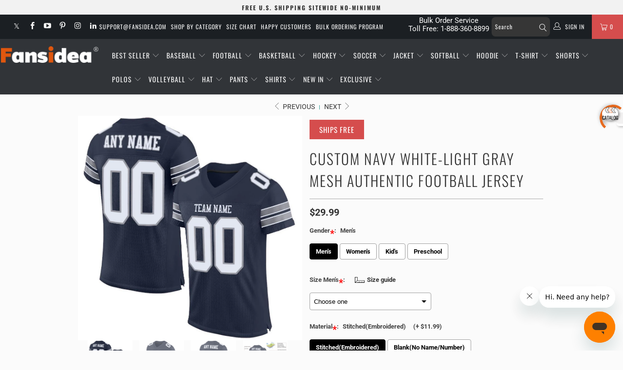

--- FILE ---
content_type: text/html; charset=UTF-8
request_url: https://bigtur.360yituo.com/ShopifyGood/ProductRecommendations
body_size: 1426
content:
[{"id":"818","domain":"fansidea.com","shop_id":"2","shopify_id":"6774251815074","shopify_title":"Custom Black Gold-White Authentic Two Tone Baseball Jersey","product_type":"Authentic Baseball","handle":"build-white-black-baseball-gold-jersey-authentic-eblack02466-online","sku":"Black0246","barcode":"MD21040634","tags":"2 Button Baseball, 2-Button, Baseball All Designs, Baseball Jersey, Big And Tall, Black, Fathers Day, Kids, page father's day black, Preschool, Softball, Sport, Sportwear, Two Tone, Womens, Youth","virtual_options":null,"product_media":"https:\/\/cdn.shopify.com\/s\/files\/1\/0445\/3587\/3698\/products\/black_0246.jpg?v=1629102642","configure_id":null,"configure_title":null,"is_configure":"0","status":"1","delete_time":"0"},{"id":"829","domain":"fansidea.com","shop_id":"2","shopify_id":"6774252503202","shopify_title":"Custom Red White-Navy Authentic Two Tone Baseball Jersey","product_type":"Authentic Baseball","handle":"build-navy-red-baseball-white-jersey-authentic-ered01696-online","sku":"Red0169","barcode":"MD21040640","tags":"2 Button Baseball, 2-Button, Baseball All Designs, Baseball Jersey, Big And Tall, Fathers Day, Kids, page test red, Preschool, Red, Softball, Sport, Sportwear, Two Tone, Womens, Youth","virtual_options":null,"product_media":"https:\/\/cdn.shopify.com\/s\/files\/1\/0445\/3587\/3698\/products\/red_0169.jpg?v=1629102655","configure_id":null,"configure_title":null,"is_configure":"0","status":"1","delete_time":"0"},{"id":"2688","domain":"fansidea.com","shop_id":"2","shopify_id":"7184287236258","shopify_title":"Custom Black Kelly Green-Red Authentic Mexico Two Tone Baseball Jersey","product_type":"Authentic Baseball","handle":"build-red-black-baseball-kelly-green-jersey-authentic-mexico-black0537-online","sku":"Black0537","barcode":"MD21092202","tags":"2 Button Baseball, 2-Button, All Countries, Baseball Jersey, Big And Tall, Black, Chicana, Chicano, Fathers Day, Kids, Mexican, Mexico, Mexico Jersey, page father's day black, Preschool, Relate-Baseball-green-C001, Relate-Baseball-kellygreen-C001, Relate-Baseball-Mexico-C001, Relate-Baseball-red-C001, Relate-Baseball-Throwback-C001, Softball, Sport, Sportwear, Two Tone, Womens, Youth","virtual_options":null,"product_media":"https:\/\/cdn.shopify.com\/s\/files\/1\/0445\/3587\/3698\/products\/black_0537.jpg?v=1634883573","configure_id":null,"configure_title":null,"is_configure":"0","status":"1","delete_time":"0"},{"id":"2691","domain":"fansidea.com","shop_id":"2","shopify_id":"7184287334562","shopify_title":"Custom White Kelly Green-Red Authentic Mexico Two Tone Baseball Jersey","product_type":"Authentic Baseball","handle":"build-red-white-baseball-kelly-green-jersey-authentic-mexico-white0611-online","sku":"White0611","barcode":"MD21092203","tags":"2 Button Baseball, 2-Button, All Countries, Baseball Jersey, Big And Tall, Chicana, Chicano, Fathers Day, Kids, Mexican, Mexico, Mexico Jersey, page father all color, page father's day white, Relate-Baseball-kellygreen-C001, Relate-Baseball-Mexico-C001, Softball, Two Tone, White, Womens, Youth","virtual_options":null,"product_media":"https:\/\/cdn.shopify.com\/s\/files\/1\/0445\/3587\/3698\/products\/white_0611.jpg?v=1634882458","configure_id":null,"configure_title":null,"is_configure":"0","status":"1","delete_time":"0"},{"id":"5544","domain":"fansidea.com","shop_id":"2","shopify_id":"7597982580984","shopify_title":"Custom Black White-Red Authentic Two Tone Baseball Jersey","product_type":"Authentic Baseball","handle":"build-red-black-baseball-white-jersey-authentic-two-tone-twotone0017-online","sku":"TwoTone0017","barcode":"MD21122717","tags":"2 Button Baseball, 2-Button, Baseball All Designs, Baseball Jersey, Big And Tall, Black, Fathers Day, Font-White, Kids, page father's day black, Softball, Two Tone, Womens, Youth","virtual_options":null,"product_media":"https:\/\/cdn.shopify.com\/s\/files\/1\/0445\/3587\/3698\/files\/TwoTone0017.jpg?v=1719552254","configure_id":null,"configure_title":null,"is_configure":"0","status":"1","delete_time":"0"},{"id":"5577","domain":"fansidea.com","shop_id":"2","shopify_id":"7597984121080","shopify_title":"Custom White Black-Gold Authentic Two Tone Baseball Jersey","product_type":"Authentic Baseball","handle":"build-gold-white-baseball-black-jersey-authentic-two-tone-twotone0050-online","sku":"TwoTone0050","barcode":"MD22010210","tags":"2 Button Baseball, 2-Button, Baseball All Designs, Baseball Jersey, Big And Tall, Fathers Day, Font-Black, Kids, page father all color, page father's day white, Softball, Two Tone, White, Womens, Youth","virtual_options":null,"product_media":"https:\/\/cdn.shopify.com\/s\/files\/1\/0445\/3587\/3698\/files\/TwoTone0050.jpg?v=1721265175","configure_id":null,"configure_title":null,"is_configure":"0","status":"1","delete_time":"0"},{"id":"5620","domain":"fansidea.com","shop_id":"2","shopify_id":"7597986054392","shopify_title":"Custom Powder Blue Pink-Black Authentic Two Tone Baseball Jersey","product_type":"Authentic Baseball","handle":"build-black-powder-blue-baseball-pink-jersey-authentic-two-tone-twotone0093-online","sku":"TwoTone0093","barcode":"MD22010253","tags":"2 Button Baseball, 2-Button, Baseball Jersey, Big And Tall, Fathers Day, Font-Pink, Kids, Powder Blue, Softball, Two Tone, Womens, Youth","virtual_options":null,"product_media":"https:\/\/cdn.shopify.com\/s\/files\/1\/0445\/3587\/3698\/files\/TwoTone0093.jpg?v=1721264953","configure_id":null,"configure_title":null,"is_configure":"0","status":"1","delete_time":"0"},{"id":"5629","domain":"fansidea.com","shop_id":"2","shopify_id":"7597986382072","shopify_title":"Custom Royal White-Gold Authentic Two Tone Baseball Jersey","product_type":"Authentic Baseball","handle":"build-gold-royal-baseball-white-jersey-authentic-two-tone-twotone0102-online","sku":"TwoTone0102","barcode":"MD22010262","tags":"2 Button Baseball, 2-Button, Baseball Jersey, Big And Tall, Fathers Day, Font-White, Kids, page father all color, Royal, Softball, Two Tone, Womens, Youth","virtual_options":null,"product_media":"https:\/\/cdn.shopify.com\/s\/files\/1\/0445\/3587\/3698\/files\/TwoTone0102.jpg?v=1721265117","configure_id":null,"configure_title":null,"is_configure":"0","status":"1","delete_time":"0"},{"id":"5676","domain":"fansidea.com","shop_id":"2","shopify_id":"7597988511992","shopify_title":"Custom Olive Vintage USA Flag-Black Authentic Two Tone Salute To Service Baseball Jersey","product_type":"Authentic Baseball","handle":"build-black-olive-baseball-vintage-usa-flag-jersey-authentic-two-tone-salute-to-service-twotone0149-online","sku":"TwoTone0149","barcode":"MD220102109","tags":"2 Button Baseball, 2-Button, American, American Flag, Baseball All Designs, Baseball All Themes, Baseball Jersey, Big And Tall, Fathers Day, Flag, Font-Vintage USA Flag, Independence Day, Kids, Olive, Patriotic, Patriotic Baseball, Patriotic Other Patterns, Softball, Two Tone, USA Flag, USA Shirt, Veteran, Womens, Youth","virtual_options":null,"product_media":"https:\/\/cdn.shopify.com\/s\/files\/1\/0445\/3587\/3698\/files\/TwoTone0149.jpg?v=1721264845","configure_id":null,"configure_title":null,"is_configure":"0","status":"1","delete_time":"0"},{"id":"11511","domain":"fansidea.com","shop_id":"2","shopify_id":"7918273396984","shopify_title":"Custom Figure Purple Navy-Pink 3D Pattern Two-Button Unisex Softball Jersey","product_type":"Two-Button Softball","handle":"build-navy-figure-softball-purple-jersey-two-button-softball0001-online","sku":"Softball0001","barcode":"MZ23010701","tags":"2 Button Baseball, 2-Button, 3D Pattern, Figure, Font-Purple, Softball Jersey, Sport, Sportwear, Theme, Women","virtual_options":null,"product_media":"https:\/\/cdn.shopify.com\/s\/files\/1\/0445\/3587\/3698\/products\/Softball0001.jpg?v=1676444945","configure_id":null,"configure_title":null,"is_configure":"0","status":"1","delete_time":"0"}]

--- FILE ---
content_type: text/html; charset=UTF-8
request_url: https://bigtur.360yituo.com/ShopifyGood/ProductRecommendations
body_size: 305
content:
[{"id":"10699","domain":"fansidea.com","shop_id":"2","shopify_id":"7876398252280","shopify_title":"Custom Stitched Red Navy-White Football Pullover Sweatshirt Hoodie","product_type":"Football Hoodie","handle":"build-white-red-hoodie-navy-hoodies-football-red0498-online","sku":"Red0498","barcode":"WC22110419","tags":"Athletics, Back Logo, Biking, Font-Navy, Football Jersey, Frisbee, Jogging, Left Chest, Red, Right Chest, Sport, Sportwear","virtual_options":null,"product_media":"https:\/\/cdn.shopify.com\/s\/files\/1\/0445\/3587\/3698\/products\/Red0498.jpg?v=1669527418","configure_id":null,"configure_title":null,"is_configure":"0","status":"1","delete_time":"0"}]

--- FILE ---
content_type: text/html; charset=UTF-8
request_url: https://bigtur.360yituo.com/ShopifyGood/RecommendElevator
body_size: 30
content:
[{"title":"Clothing Color: Navy","url":"/collections/football-navy"},{"title":"Font Color: White-Light","url":"/search?type=product&q=White-Light football*"},{"title":"More Gray Mesh Authentic","url":"/search?type=product&q=Gray Mesh Authentic football*"}]

--- FILE ---
content_type: text/css
request_url: https://www.fansidea.com/cdn/shop/t/238/assets/new_css.css?v=142862849514688746051767924459
body_size: 6606
content:
/** Shopify CDN: Minification failed

Line 1180:19 Expected identifier but found whitespace
Line 1180:20 Unexpected "#000"

**/
.menu li.header__search{
    float: left;
    padding-top: 5px;
}
.header__search div {
    padding-top: 0;
    margin-bottom: -2;
    position: relative;
    -webkit-appearance: none;
    border-radius: 0;
    -webkit-font-smoothing: antialiased;
    -moz-osx-font-smoothing: grayscale;
    font-smoothing: antialiased;
}

.header__search span:nth-child(2)  {
    font-family: Oswald,sans-serif;
    font-weight: 400;
    font-size: 12px;
    letter-spacing: 1px;
    color: #f4f4f4;
    background-color: #363636;
    border-color: #f4f4f400;
    border-radius: 8px;
    height: 40px;
    min-height: 40px;
    margin: 0px;
    display: inline-block;
    width: 120px;
    line-height: 40px;
    padding-left: 7px;
    cursor: pointer;
}

.search_field li{
      list-style: none;
}

.search_field >ul{
  display: flex;
      width: 40%;
}

.search_field{
  display: none;
    width: 100%;
    background: #000;
    position: fixed;
    top: 0px;
    z-index: 10000;
    height: 95%;
    /*     flex-direction: column-reverse; */
    flex-direction: column;
    align-items: center;
/*     display: flex; */
}


.search_field ul.search__results {
    background: #000;
}
.search_field ul .search_container{
 width: 100%; 
}

.search_field ul.search__results li{
      border: none;
}

.search_field ul.search__results li .title{
    color: #fff;
}

#mask-search{
display: none;
position: absolute;
    height: 100vh;
    z-index: 1000;
    width: 100%;
    background: #ffffffbd;
}

.search-modal__close-button , .search-modal__close-button:hover{
      background: transparent;
      border: none;
  
}

.hide{
  display: none !important;
}

/* cart 删除提示框 */

        .cart_dialog{
          width: 30rem;
          position: fixed;
          display: none;
          z-index: 101;
          background: #fff;
          border-radius: 15px;
          left: 0;
          right: 0;
          margin: auto;
          top: 15rem;
          text-align: center;
          
        }
        .cart_dialog .title {
            padding: 30px 10px 0;
            line-height: 40px;
            font-size: 25px;
        }
        .cart_dialog .title img {float: right;}
         .cart_dialog .content {
            padding: 30px 30px 50px;
        }
        .cart_dialog .content img {float: left;}
        .cart_dialog .content span {float: left;padding:10px;}
        .cart_dialog .bottom  input{
            height: 4rem;
            width: 8rem;
            line-height: 1rem;
            color:#fff;
            border: 1px;
            border-radius: 8px;
            font-size: 25px;
            margin: 10px 15px;
        }
        .btnok{
            background: rgb(29, 130, 254);
        }
        .cart_dialog .btn {border: #666 1px solid;width:65px;}
.modal-backdrop.show {
    opacity: 0.5;
}
.modal-backdrop {
    background: #000000;
}
.modal-backdrop {
    position: fixed;
    top: 0;
    right: 0;
    bottom: 0;
    left: 0;
    z-index: 24;
    background-color: #000;
}
.columns .mobile_hide{
  text-align: center;
}
a.tt-btn-close.svg-icon-delete.js-deleteitem-ajax{
      line-height: 45px;
}
/* 結束 */

.suspension_add{
  position: fixed;
  width: 412px;
  padding: 6px 5px !important;
  top:calc(90vh - 60px);
}
.question_file , .question_buttons{
    background: url(https://bigtur.360yituo.com/turntable/img/question.png) no-repeat;
    width: 14px;
    height: 14px;
    display: inline-block;
    position: relative;
    top: -6px;
    left: 2px;
    cursor: pointer;
}

.question_file p , .question_buttons p{
    position: relative;
    font-size: 12px;
    left: 22px;
    top: -10px;
    width: 300px;
    display: none;
}

/* cart 悬浮样式修改 0411 */
.header_subtotal{
  padding: 0px 8px;
}
.header_subtotal label{
  display: flex;
  justify-content: space-between;
}
.header_subtotal li span{
  font-weight: 700;
}
ul.suspension.suspension_add{
  background: #fff;
}
li .featured-links a.secondary_button{
  color: #03857c !important;
  margin: 0px;
}
.subtotal .header_subtotal{
      padding: 0px 0px 8px 0px;
}
.subtotal .docapp-cart-with-coupon-summary .docapp-cart-item strong , .subtotal .docapp-cart-with-coupon-summary .docapp-cart-item span, .header_subtotal label span  , .subtotal label{
  font-size: 15px !important;
  font-weight: 700;
}
.wen-div-css-mobile{
    background-color: white;
    z-index: 99999;
    border: 1px solid rgb(144, 144, 144);
    border-radius: 10px;
    padding: 10px 10px 10px 20px;
    margin-bottom: 10px;
    display: none;
}
.wen-div-css-mobile{
    position: relative;
    left: 0%;
    top: 5px;
    padding: 8px;
}
.wen-div-css-mobile span{
  font-weight: 700;
    font-size: 13px;
}

.bcpo-default .wen-div-css-mobile.wen-div-css-pc{
       z-index: 0;
}

/* 
FreeMockUp
*/
.div-css-mobile-mock{
    position: relative;
    left: 0%;
    top: 8px;
    padding: 8px;
    background-color: #fff;
    border: 1px solid rgb(144, 144, 144);
    border-radius: 10px;
    margin-bottom: 20px;
    font-weight: 700;
    font-size: 13px;
    display: none;
}

#FreeMockUp[type="checkbox"] {
  width: 15px;
  height: 15px;
  border-radius: 5px;
  border: 2px solid #333;
  background-color: #f1f1f1;
  transition: all 0.3s ease;
}

/* Choose Neckline */
.label_img {
    background: transparent !important;
    padding: 0px 5px !important;
}
.section.product_section.clearfix .bcpo-front-button-label.label_img img {
    width: 85px !important;
}
.label_img p{
  color: black;
}
#bcpo .bcpo-title > span {
    color: red;
    font-size: 20px;
    vertical-align: middle;
}

/* Instruction 样式  */
.scmi_div{
  display: grid;
  width: 60%;
}
.bcpo-buttons .scmi{
    color: #000;
    margin: 10px auto 0px;
    display: inline-block;
    border: 1px solid #1c92f7;
    padding: 5px 15px;
    border-radius: 5px;
    box-shadow: 1px 1px #000;
    background: #fff;
}
.bcpo-buttons .scmi:hover{
      background: #1c92f7;
      color: #fff;
}

button.shopify-payment-button__more-options{
    background: #ff5722;
    max-width: 100%;
    color: #fff;
    margin-top: 15px;
    font-size: 16px;
    padding: 13px 0 28px;
}
button.shopify-payment-button__more-options:hover{
      background: #ed4f56;
      color: #fff;
}

.Lightweight_title{
    position: absolute;
    width: 305px;
    line-height: 17px;
    background: #fff;
    padding: 2px 5px 2px 8px;
    margin-bottom: 10px;
    z-index: 99999;
    box-shadow: 0 3px 10px #00000036;
    margin-top: 6px;
    animation: hideAfter5Seconds 5s;
    font-size: 12px;
}

  @keyframes hideAfter5Seconds {
      100% {
       visibility: hidden;
      }
    }

.Lightweight_title.tip-top {
    margin: 0px;
    margin-top: 12px;
    text-align: left;
    border-radius: 10px;
}

.Lightweight_title.tip-top:before, .Lightweight_title.tip-top:after{
      left: 20px;
}

.bubble.tip-top{
    color: #524e4e;
    text-align: left;
    font-size: 11px;
    border: 1px solid #b9b9b9;
    box-shadow: -2px 5px 12px 3px #e2d8d8;
    border-radius: 10px;
    display: none;
    line-height: 14px;
    width: 328px;
    position: relative;
    display:none;
    margin: -10px 20px 10px 20px;
}

.bubble.tip-top.women{
      margin: -10px 61px 10px;
}

.bubble.tip-top.women:before , .bubble.tip-top.women:after{
      top: 38px;
      left: 24px;
}
.bubble:before , .bubble:after{
    top: 52px;
    left: 43px;
  transform: rotate(180deg);
}

.bubble.tip-top.active{
  display: none !important;
}

/*  新尺码表样式 */

#modalProductInfo .modal-header button{
    padding: 0px 10px;
    border-radius: 5px;
    height: 35px;
    line-height: 1;
    font-size: 18px;
    background: #000;
    min-height: 35px;
}

#modalProductInfo .modal-header{
    display: flex;
    justify-content: space-between;
    align-items: center;
}

#modalProductInfo .modal-header .header_custom_text{
       margin-left: -85px;
}

#modalProductInfo .modal-header h3 ,#modalProductInfo .modal-header button{
  display: flex;
  align-items: center;
}

#modalProductInfo .modal-header h3{
      color: #444;
      margin: 0px;
}


/*  字体 */
@font-face {
  font-family: "Just Another Hand";
  src: url("/cdn/shop/files/JustAnotherHand-Regular.woff2?v=1745220854") format("woff2");
 font-weight: normal;
  font-style: 20px;
  font-display: swap;
}

@font-face {
  font-family: "High School USA Serif";
  src: url("/cdn/shop/files/HighSchoolUSASerif.woff2?v=1745220854") format("woff2");
   font-weight: normal;
  font-style: 20px;
  font-display: swap;
}

@font-face {
  font-family: "High School USA Sans";
  src: url("/cdn/shop/files/HighSchoolUSASans.woff2?v=1745220854") format("woff2");
   font-weight: normal;
  font-style: 20px;
  font-display: swap;
}

@font-face {
  font-family: "Akzidenz Grotesk Bold";
  src: url("/cdn/shop/files/CarpenterScript.woff2?v=1745220854") format("woff2");
   font-weight: normal;
  font-style: 20px;
  font-display: swap;
}

@font-face {
  font-family: "Alex Brush";
  src: url("/cdn/shop/files/AlexBrush-Regular.woff2?v=1745220853") format("woff2");
   font-weight: normal;
  font-style: 20px;
  font-display: swap;
}

.font_style{
  align-items: center;
  display: flex;
 padding: 0px 10px;
}

.font_style img{
    cursor: pointer;
}

/* collection product */
.collection_product li {
  width: 64px;
  margin: 0 6px 5px 0;
  border: 1px solid #A0A0A0;
  cursor: pointer;
  border-radius: 6px;
  padding: 2px;
  transition: transform 0.2s ease-in-out;
}
.collection_product li:hover {
  transform: scale(1.1); /* 稍微变大一点 */
}




.bundle-insert-placeholder p{
  font-weight: 700;
    font-size: 13px;
    color: #444;
}
.collection_product {
  list-style: none;
  display: flex;
  flex-wrap: wrap;

}

.selector-wrapper.bcpo-simple.bcpo-textarea ,#bcpo:not(.g-card) .bcpo-textarea{
      display: none !important;
}
.bcpo-textarea textarea{
  display: none !important;
}


/* 当屏幕宽度小于 768px（常见移动设备）时，显示两列 */
@media (max-width: 1880px) {
  .collection_product{
        width: 360px;
  }
}

@media (max-width: 768px) {
  .collection_product li {
    width: 17%; /* 两列布局，留点间隙 */
  }
 .collection_product {
        width: 100%;
  }
}





@media (min-width: 1400px){
.menu li.header__search {
    margin-left: 15px;
}
}


/* @media (max-width: 1670px){
.search_field {
     height: 162px;
}
} */

.doubly_wrapper_mobile , .doubly_wrapper_pc{
  display:none;
}
@media (max-width: 764px){
.doubly_wrapper_mobile{
    display: flex;
    margin: 10px 34%;
  float: unset;
}  
.doubly-nice-select.right .list{
    right: -40%!important;
}
  .left.product-was-price .right.price{
     color: #333 !important;
  }
  .right.price span.bcpo-cart-item-price{
    margin-left: 3px;
  }
      .gatsby-image-wrapper img{
    width: 23px;
    margin-right: 9px;
}

    #mask-mobile{
    position: fixed;
    z-index: 100;
    background: #fff;
    width: 100%;
    height: 60%;
    top: 8%;
    display:none;
    padding: 2rem 1rem;
    box-sizing: border-box;
    flex-basis: 100%;
    align-items: center;
    flex-direction: column;
    justify-content: center;
  }
  #mask-mobile .jss76{
    fill: currentColor;
    color: #ffffff;
    width: 90%;
    border: 1px solid transparent;
    margin: 0 auto 1rem;
    display: flex;
    padding: 0.75rem 1.5rem;
    font-size: 1rem;
    max-width: 400px;
    box-sizing: border-box;
    align-items: center;
    font-family: "ProximaSoft", sans-serif;
    font-weight: 600;
    line-height: 1.5;
    user-select: none;
    white-space: nowrap;
    border-radius: 999px;
    text-transform: uppercase;
    vertical-align: middle;
    justify-content: center;
    text-decoration: none;
    background-color: #27a6ff;
    letter-spacing: 5px;
  }
  #mask-mobile p{
    line-height: 2rem;
    font-size: 16px;
  }

  .cart_dialog .content{
  padding: 1rem;
}
  .cart_dialog .bottom input{
    width: 6rem;
  }
  .cart_dialog{
    width: 18rem;
  }
  .cart_dialog .title{
    font-size: 20px;  
    padding: 20px 10px 0;
  }  
a.tt-btn-close.svg-icon-delete.js-deleteitem-ajax.pc_hide {
    margin-left: 12rem;
}

   .suspension_add{
  width: 82%;
} 

/*   .index-sections{
    margin-top: 75px
  } */

.promo_banner-show.mobile_nav-fixed--true #pagecontent {
  padding-bottom: 5px;
}

 .header_subtotal .header_subtotal_img p {
    left: -35px;
    top: -15px;
}
 .subtotal .header_subtotal .header_subtotal_img p {
    left: 22px;
    top: -12px;
}
.scmi_div {
    width: 100%;
}

  .Lightweight_title.tip-top {
    position: relative;
    /* display:none; */
}

  .Quilted.tip-top:before,.Quilted.tip-top:after{
        left: 82px;
  }
  .Lightweight_title.tip-top.Quilted{
    width: 292px;
  }
  .Lightweight_title.tip-top.Quilted {
        margin-left: 65px;
  }

}


@media (min-width: 764px){
  .doubly_wrapper_pc.doubly-wrapper{
    display: block;
}
}
@media (min-width: 798px){
  .sc-fmciRz{
    --cw:80% !important;
  }
    .gatsby-image-wrapper img{
      width: 35px;
}
}

.seven.columns.omega.cart_content_info p{
      margin: 0px;
  
}

li.gatsby-image-wrapper ,div.gatsby-image-wrapper {
  float: left;
  display: flex;
  align-items: center;
  text-align: center;
  height: 50px;
}

li.gatsby-image-wrapper span{
      margin-left: 15px;
}
li.gatsby-image-wrapper p{
  color:#fff;
  margin: 0 0 8px;
  font-style: normal;
  line-height: 0.6em;
}
div#mask-phone{
      position: absolute;
    top: 100%;
    z-index: 10;
    background: #fff;
    padding: 15px;
    display:none;
}
div#mask-phone p {
    color: #333;
    margin: 0 0 10px;
    line-height: 0.8em;
}
.svg-icon-delete svg {
    width: 15px;
    height: 15px;
    fill: #191919;
    -moz-transition: fill 0.2s linear;
    -o-transition: fill 0.2s linear;
    -webkit-transition: fill 0.2s linear;
    transition: fill 0.2s linear;
}


#purchase-details__buttons{
    position: relative;
    width: 60%;
    height: 56px;
    top: -75px;
    z-index: 104;
    cursor: pointer;
}


.slideshow-section .caption.position-center {
     display: none;
}

.cart_subtotal_suspension{
  height: 45px;
  width: 100px;
  display: none;
}
.wen-div-css{
    background-color: white;
    z-index: 99999;
    width: 35%;
    position: absolute;
    right: -40px;
    height: 70px;
    padding: 10px;
    border: 1px solid rgb(144, 144, 144);
    border-radius: 10px;
    display: none;
    top: 425.234px;
}
 .wen-div-css-mobile.wen-div-css-pc{
   top: 0px;
   padding: 0px 4px;
}


/* 
定制图片样式

*/

.bigtur_upload_img_item {
  position: relative;
  height: 100px;
  width: 100px;
  display: block;
  margin-right: 8px;
  border-radius: 6px;
  border: 1px solid #A0A0A0;
  margin-top: 8px;
}

.bigtur_upload_img_item .upload_th_img {
  width: 100%;
  height: 100%;
  border-radius: 6px;
}

/* 删除按钮：右上角圆框+X */
.bigtur_upload_img_item .bigtur_upload_img_item_del {
  position: absolute;
  top: -9px;
  right: -9px;
  width: 20px;
  height: 20px;
  border: 1px solid #a5a5a5;
  border-radius: 50%;
  background-color: transparent;
  color: #fff;
  font-size: 14px;
  font-weight: bold;
  text-align: center;
  line-height: 18px;
  cursor: pointer;
  background: #a5a5a5;
}

.bigtur_upload_img_item .bigtur_upload_img_item_del::before {
  content: "×";
  display: block;
  line-height: 20px;
}

/* 遮罩层 */
.bigtur_upload_img_item .bigtur_upload_img_item_bg {
  position: absolute;
  height: 100%;
  width: 100%;
  bottom: 0;
  opacity: .7;
  display: flex;
  align-items: flex-end;
  justify-content: center;
  padding-bottom: 5px;
  box-sizing: border-box;
}

/* Preview 按钮 */
.bigtur_upload_img_item .spotlight {
  font-size: 12px;
  color: #fff;
  cursor: pointer;
  position: relative;
  top: 5px;
  background-color: rgba(17, 24, 39, 0.75);
  width: 100%;
  text-align: center;
  line-height: 30px;
  border-radius: 0 0px 3px 3px;

}

/* 外层模态框 */
.bigtur_img_preview_modal {
  position: fixed;
  inset: 0;
  z-index: 9999;
  display: flex;
  justify-content: center;
  align-items: center;
}

/* 背景模糊层 */
.img-preview-layer {
  position: absolute;
  inset: 0;
  background: rgba(0, 0, 0, 0.5);
  backdrop-filter: blur(6px);
  display: flex;
  justify-content: center;
  align-items: center;
}

/* 主体容器 */
.img-preview-box {
  width: 90vw;
  max-width: 500px;
  border-radius: 10px;
  overflow: hidden;
  display: flex;
  flex-direction: column;
  box-shadow: 0 0 20px rgba(0, 0, 0, 0.4);
}

/* 顶部栏 */
.preview-header {
 background: #000;
  padding: 12px 16px;
  text-align: center;
  font-size: 16px;
  font-weight: bold;
}

/* 图像区域 */
.preview-body {
  padding: 20px 50px;
  display: flex;
  justify-content: center;
  align-items: center;
  background: rgba(0, 0, 0, 0.40);
}
.preview-header .title{
      color: #fff;
}

.preview-body .bigtur_img_preview_img {
  max-width: 100%;
  max-height: 90vh;
  border-radius: 6px;
  box-shadow: 0 0 10px rgba(0, 0, 0, 0.2);
}

/* 底部栏 */
.preview-footer {
  display: flex;
  justify-content: center;
  padding: 10px;
  background:#000;
}

/* 关闭按钮 */
.preview-footer .bigtur_img_preview_del {
    width: 32px;
    height: 32px;
    line-height: 30px;
    border-radius: 50%;
    text-align: center;
    font-size: 20px;
    cursor: pointer;
    border: 2px solid #fff;
    color: #fff;
    background: transparent;
    transition: all .2s;
}


/*  图片结束 */

/*  Logo Location(Optional)  */

.add-more-logo-btn {
  width: 125px;
  height: 33px;
  border-radius: 4px;
  background-color: white;
  box-shadow: 0 0 0 1px #000, 0 0 0 1px #180b00 inset;
  border: 1px solid #fff;
  transition: all 0.2s ease;
  cursor: pointer;
  position: relative;
  display: flex;
  justify-content: center;
  align-items: center;
}
.add-more-logo-btn:hover {
  background-color: #f6f6f6;
  transform: translateY(-1px);
  box-shadow:
    0 0 0 2px white,
    0 0 0 3px black,
    0 6px 10px rgba(0, 0, 0, 0.2),
    inset 0 -1px rgba(255, 255, 255, 0.6);
}

/* 点击时：模拟按压感 */
.add-more-logo-btn:active {
    box-shadow: 0 2px 4px rgba(0, 0, 0, 0.2), inset 0 2px 3px rgba(0, 0, 0, 0.2);
    transform: translateY(1px);
}

.add-more-logo-btn span{
  font-size: 12px;
  margin-left: 3px;
}
.delete-2nd-logo-btn-wrapper ,.delete-logo-btn-wrapper {
  display: inline-block;
  vertical-align: middle;
}

.delete-logo-btn-circle {
    display: inline-block;
    width: 26px;
    height: 26px;
    border-radius: 50%;
    font-size: 26px;
    font-weight: 700;
    line-height: 26px;
    text-align: center;
    cursor: pointer;
    -webkit-user-select: none;
    user-select: none;
    background: #a5a5a5;
    color: #fff;
}


.delete-2nd-logo-btn:hover ,.delete-logo-btn:hover {
  background: #ff5722;
  color: white;
  border-color: #ff5722;
}
.bcpo-file{
  margin-left: 2em !important;
}


.arrow-up {
  margin: 0 auto;
  width: 0;
  height: 0;
  border-left: 10px solid transparent;
  border-right: 10px solid transparent;
  border-bottom: 10px solid #a0a0a0;
  position: relative;
  left: -112px;
  top: 1px;
}

.arrow-up::after {
  content: '';
  position: absolute;
  top: 1px;
  left: -9px;
  width: 0;
  height: 0;
  border-left: 9px solid transparent;
  border-right: 9px solid transparent;
  border-bottom: 9px solid #fff;
}


.logo-upload-warning {
  margin-top: 10px;
  display: inline-block;
  font-size: 13px;
  font-family: "Microsoft YaHei", system-ui, sans-serif;
  text-align: left;
  position: relative;
  color: #000;
}

.warning-box {
  background-color: #fff;
  border: 1px solid #a0a0a0;
  box-shadow: 0px 3px 6px rgba(0, 0, 0, 0.25);
  padding: 12px;
  border-radius: 2px;
  display: inline-flex;
  align-items: center;
  gap: 8px;
  max-width: 300px;
}

.warning-text {
  margin-left: 0 !important;
  font-size: 13px;
  line-height: 1.4;
  color: #000;
  display: flex;
  align-items: center;
  padding-left: 10px;
}

.warning-text img {
  width: 18px !important;
  height: 18px;
  margin-right: 8px;
  position: relative;
  top: -1px;
}
.bcpo-price-addons{
  margin-top: 0px !important;
}


/*  Logo Location(Optional) 结束  */


/* blog 样式开始 */

.blog_menu_list {
  display: flex;
  flex-direction: column;
  border-bottom: 1px solid #d9d9d9;
  padding-bottom: 20px;
}

/* 每个菜单项 */
.blog_group {
  cursor: pointer;
  transition: all 0.3s ease;
  padding: 6px 0 6px 10px;
}

/* 菜单文字样式 */
.blog_group span {
  display: block;
  font-size: 14px;
  line-height: 1.2;
  color: #000;
  border-left: 3px solid transparent;
  transition: all 0.3s ease;
}

/* hover 或选中效果 */
.blog_group span.active {

  transform: translateX(2px);
  border-left: solid 9px #ff5722;
  padding-left: 8px;
}

.blog_group span:hover{
    color: #ff5722;
}

/* 右侧文章列表容器 */
.blog_articles_container {
  width: 80%;
  padding: 10px 15px;
}


.blog_articles_list ul {
  margin: 0;
  padding-left: 0;
  list-style: none;
}

/* 文章标题样式 */
.blog_articles_list li {
  margin: 8px 0;
  font-size: 15px;
  line-height: 1.5 !important;
  transition: all 0.25s ease;
}

.blog_articles_list li a {
  color: #333;
  text-decoration: none;
  font-size:15px;
}

/* hover 效果 */
.blog_articles_list li:hover a {
  color: #ff5722;
}

.sidebar-block__heading{
  font-style: normal;
    line-height: 1.6em;
    margin: 10px 0px 20px 0px;
    display: block;
}

.sidebar-block__heading ,.blog_menu_list p{
  font-size: 18px;
  font-weight: 700;
  padding: 6px 0;
  color: #333;
  margin: 0;
}

  .blog_menu .sixteen.columns{
        width: 100%;
  }

.hidden-blog-group.show-topic {
  opacity: 1;
  padding: 4px 0 4px 10px;
  max-height: none;
}

.topic-view-more {
  display: inline-block;
  font-size: 16px;
  color: #000;
  cursor: pointer;
  position: relative;
  padding-bottom: 4px;
  transition: color 0.25s ease;
  position: relative;
  left: 15px;
  margin-top: 4px;
}

.topic-view-more.active{
    top: unset;

}

/* 下方粗线 */
/* .topic-view-more::after {
  content: "";
  position: absolute;
  left: 0;
  bottom: 0;
  width: 30%;
  height: 3px;  /* 粗线 */
  background-color: #000;
  transition: background-color 0.25s ease;
} */

/* hover 效果：文字 + 线一起变色 */
.topic-view-more:hover {
  color: #ff5722;
}

.topic-view-more img{
  width: 100px;
}

.topic-view-more:hover::after {
  background-color: #ff5722;
}

/* 点击时轻微缩放 */
.topic-view-more:active {
  transform: scale(0.97);
}

.topic-view-more .icon-down-arrow:before , .topic-view-more .icon-up-arrow:before{
      font-size: 14px;
      color: #000;
      font-weight: 800;
}



/* 前后号码弹框 */
.numbers_dialog {
    width: 64%;
    position: relative;
    display: none;
    z-index: 9999;
    background: #fff;
    border-radius: 15px;
    left: -140px;
    right: 0;
    margin: auto;
    top: -12.3em;
    text-align: center;
}


.numbers_dialog .title {
    padding: 15px 10px 0;
    line-height: 40px;
    font-size: 25px;
    font-family: Oswald, sans-serif;
    font-weight: 300;
    font-size: 18px;
    text-transform: uppercase;
    line-height: 1.2;
    color: #333;
    display: block;
    letter-spacing: 1px;
    margin-bottom: 5px;
    text-rendering: optimizeLegibility;
    -webkit-font-smoothing: antialiased;
    -moz-osx-font-smoothing: grayscale;
}

.numbers_value{
  display: flex;
    justify-content: center;
    gap: 60px;
}

.numbers_value div {
  display: flex;
  align-items: center;
  gap: 4px;
  padding: 2px 8px;
  border: 1px solid #ddd;
  border-radius: 4px;
  min-width: 75px;      /* 比 20% 稳定 */
  justify-content: center;
  font-size: 14px;
}

.numbers_value span:last-child {
  font-weight: 600;
  margin-left: 2px;
}

.numbers_dialog .content {
    padding: 0px;
}


.numbers_dialog .bottom button {
    height: 4rem;
    border: 1px;
    color: #fff;
    border-radius: 8px;
    font-size: 20px;
    margin: 8px 15px 15px 0px;
    padding: 0 35px;
    letter-spacing: 2px;
    display: inline-block;
    font-family: 'Oswald';
    line-height: 1rem;
}

.numbers_dialog .bottom button p{
    font-size: 15px;
    letter-spacing: 1.5px;
    margin: 0;
    text-transform: none;
}
.numbers_dialog .bottom button.btnok{
    display: inline-block;
    background: #3576b8;
    padding-top: 6px;
    
}
.numbers_dialog .bottom button.btnno{
    font-size: 25px;
}
/* 前后号码弹框结束 */

@media (min-width: 798px){

/* blog */

#shopify-section-article-template .blog_container_main .container.main.content{
  display: flex;
} 
#shopify-section-article-template .container.main.content{
      width: 93%;
}

#shopify-section-blog-template {
  display: flex;
}

/* 左侧菜单 */
.blog_menu {
  width: 20%;
  padding: 10px 5px;
}

  .hidden-blog-group {
  max-height: 0;
  overflow: hidden;
  opacity: 0;
  transition: max-height .35s ease, opacity .35s ease;
  padding: 0;
}
.sidebar-block__heading .icon-down-arrow,.blog-title .icon-down-arrow ,.sidebar-block__heading .icon-up-arrow,.blog-title .icon-up-arrow{
  display:none;
}

}

@media (max-width: 798px){
  .blog_menu{
    padding: 0px 10px;
  }


.blog_menu .blog-title{
  padding: 0px 0px 8px 0px;
}

.blog_menu_list p{
  margin: 0px;
}

.topic-view-more{
    display: none !important;
}

.topic-view-more::after{
  width: 23% !important;
  height: 2px !important;
}

.topic-view-more .icon-down-arrow::before, .topic-view-more .icon-up-arrow::before {
  font-size: 12px !important;
}


/* 默认收起 */
.blog_menu_list,
.blog_articles_list {
  max-height: 0;
  overflow: hidden;
  transition: max-height 0.35s ease;   /* 下拉动画 */
  padding-bottom: 0px;
  border-bottom: 0px;
}

/* 展开后的高度 */
.blog_menu_list.active {
  max-height: 550px;   /* 你要的高度 */
  border-bottom: 1px solid #d9d9d9;
  padding-bottom: 20px;
}

.blog_articles_list.active {
  max-height: 270px;   /* 你要的高度 */
}

.blog_articles_container{
  padding: 0px;
}

.sidebar-block__heading .icon-down-arrow,.blog-title .icon-down-arrow ,.sidebar-block__heading .icon-up-arrow,.blog-title .icon-up-arrow{
    display: inline-block;
    color: #000;
    font-weight: 800;
    font-size: 12px;
}
  .blog_articles_list li{
    padding: 0px 0 6px 10px;
  }

  /* 前后号码一致手机端 */
.numbers_dialog{
  width: 90%;
  top: -12em;
  left: -20px;
}

.numbers_dialog .bottom button{
  margin: 8px 8px 15px 0px;
  padding: 0 20px;
}
/* 前后号码一致手机端 结束 */
}

/* blog 样式结束 */


/* 鼠标悬浮 */
/* 悬浮大图 */
.font-thumb-large {
  position: absolute;
  bottom: 100%; /* 显示在上方 */
  left: 50%;
  transform: translateX(-50%);
  margin-bottom: 14px;
  width: 200px;
  display: none;
  z-index: 200;
  border: 1px solid #000;
  border-radius: 6px;
  box-shadow: 0 8px 16px rgba(0,0,0,0.2);
  background: #000;
  padding: 10px;
}

/* 箭头效果 */
.font-thumb-large::after {
  content: "";
  position: absolute;
  top: 100%;
  left: 50%;
  transform: translateX(-50%);
  border-width: 6px;
  border-style: solid;
  border-color: #000 transparent transparent transparent; 
  filter: drop-shadow(0 -1px 1px rgba(0, 0, 0, 0.1)); 
}

/* 悬浮时显示大图 */

@media (hover: hover) {
.font-thumb-container:hover .font-thumb-large {
  display: block;
}
.bcpo-image-parent:hover .font-thumb-large {
  display: block;
}
}






/* ---------- */
/* collection页面获取menu */
@media only screen and (max-width: 790px){
  .mobile-swiper-button-prev-custom{
    display:none !important;
  }
  .mobile-swiper-button-next-custom{
    display:none !important;
  }
}
@media only screen and (min-width: 798px){
  .pc-swiper-scrollbar-custom{
    display:none;
  }
}

.wrap_fix {
    position: fixed;
    width: 36%;
    z-index: 10;
    top: 10px;
}
.columns_active{
  height: 10px;
}

.wrap_fix_bottom{
  position: relative;
}
@media screen and (max-width: 1670px) and (min-width: 1200px){
  .section.product_section.clearfix.js-product_section img{
    width:100% !important;
  }
 
}

@media only screen and (max-width: 798px){
  .ppdivproductimg{
    display:block;
  }
  .ppdivproductimgpc{
    display:none;
  }
}
@media only screen and (min-width: 820px){
  .ppdivproductimg{
    display:none;
  }
  .ppdivproductimgpc{
   display:inline-flex;
    margin-bottom:10px;
  }


}

/* search更改 */
@media (min-width: 768px) and (max-width: 1199px) {
  .search_top1_ul_a_custom_pc{
    width:100px;
    margin:5px;
  }
}
@media only screen and (min-width: 798px){
  .search_top1_ul_custom_pc{
    display:flex;
    flex-wrap:wrap;
    list-style:none;
    margin-top:20px;
/*     justify-content:center; */
    /*     2.2修改 */
    padding-left:0px; 
  }
  .search_top1_ul_a_custom_pc{
    width:15%;
    margin:5px;
  }
  .searchli{
    float: left;
    border: 1px solid white;
    text-align: center;
    width:100%;
  }
  .searchli-search{
    float: left;
    border: 1px solid black;
    text-align: center;
    width:100%;
  }
  .top-searches-search{
    color:white;
  }
  .search_field_custom{
    overflow-y: auto;
  }
  .search-custom-page-design-display{
    display:block;
  }
}
@media only screen and (max-width: 798px){
   .search_top1_ul_a_custom_pc{
    width:45%;
    margin:5px 5px 0 5px;
  }
  .searchli-search,.searchli{
    float: left;
    text-align: center;
    width:100%;
  }
  .searchli-search{
    border: 1px solid black;
  }
  .searchli{
    border: 1px solid white;
  }

  .search_top1_ul_custom_pc {
    display: flex;
    flex-wrap: wrap;
    list-style: none;
  }
  .top-searches-search{
    color:white !important;
    margin-bottom:10px;
    margin-top:-10px;
  }
  .top-searches-search-margin-top{
    margin-top:-2em;
  }
  
  .top-searches-search-page{
    margin-bottom:10px;
  }
  .search-custom-page-design-display{
    display:none;
  }
 .wen-div-css-mobile.wen-div-css-pc{
   top: 0px;
   width: 99% !important;
}
.wen-div-css-mobile.wen-div-css-pc span{
  font-size: 12px !important;
}  
  
}
@media (max-width: 798px){
  .header_search_form_custom_mobile{
    width: 100%;
    margin: 30px 0;
  }
  .search_container_ul_custom_mobile{
    display: flex;
  }
  .search_container_li_custom_mobile{
    width:75%;
    display:flex;
    align-items:center;
  }
  .search_container_svg_custom_mobile{
    width:10%;
    cursor:pointer;
    display:flex;
    align-items:center;
    margin-left:10px;
  }
}
.show-page-search-input-custom{
  margin-top:20px;
}
.show-page-search-input-custom .search__container{
  width: 100%;
  display: flex; 
  justify-content: center;
}
.show-more-span-custom{
  color:white;
  font-size:1rem;
  margin-left:5px;
}
.show-more-span-custom-search{
  color:black;
  font-size:1rem;
  margin-left:5px;
}
.show-more-custom,.show-more-custom-search{
  display: flex;
  align-items: center;
  cursor:pointer;
}
/* search更改结束 */
ul.tag_filter_custom li div img{
  width:100%;
}

@media (max-width: 1500px){
.top_bar li{
  padding-left: 0px;
  padding-right: 5px;
}
.gatsby-image-wrapper img{
    display: none;
  }
}

/* 自定义关键词查询 */
@media (max-width: 798px){
  .search_keyword_custom_ajax_li{
    width: 47%;
    list-style: none;
    margin-left: 10px;
  }
  .font-thumb-large{
    width: 110px;
    padding: 5px;
  }
.collection_product li:nth-child(1) .font-thumb-large,
.collection_product li:nth-child(6) .font-thumb-large , .bcpo-auto-images .bcpo-image-parent:nth-child(1) .font-thumb-large , .bcpo-auto-images .bcpo-image-parent:nth-child(6) .font-thumb-large  {
  left: 83%;
}
}
@media (min-width: 798px){
  .search_keyword_custom_ajax_li{
    width: 24%;
    list-style: none;
    margin-left: 10px;
  }
}
.search_keyword_custom_ajax_ul{
    display:flex;
    flex-wrap:wrap;
    padding-left:0px;
}
/* end */





--- FILE ---
content_type: application/javascript
request_url: https://bigtur.360yituo.com/turntable/product_recommendations2.js
body_size: 1245
content:
$(function () {
    if (!bcpo_product.id) return;
    var path = window.location.pathname;
    $.ajax({
        type: 'POST',
        url: 'https://bigtur.360yituo.com/ShopifyGood/ProductRecommendations',
        data: {bcpo_product:bcpo_product,model:'second',handle:path},
        contentType: 'application/x-www-form-urlencoded',
        dataType: 'json',
        success: function (data) {
            if (!Array.isArray(data) || data.length === 0) return;

            var $gallery = $('#ProductRecommendations .slider-gallery');
            var flkty = $gallery.data('flickity');

            // 先清空旧内容
            if (flkty) {
                flkty.remove(flkty.getCellElements());
            } else {
                $gallery.empty();
            }

            // 生成HTML模板函数，传入是否启用浮动样式
            function generateCellHtml(item, useFloat) {
                return `
          <div class="gallery-cell thumbnail visible-4" ${useFloat ? 'style="float:left; width: 23%; margin-right: 1%;"' : ''}>
            <div class="product-wrap">
              <div class="relative product_image swap-true">
                <a href="/products/${item.handle}" itemprop="url">
                  <div class="image__container" style="max-width:1500px;">
                    <img class="fade-in lazyautosizes lazyloaded" alt="${item.shopify_title}" src="${item.product_media}">
                  </div>
                  <div class="image__container" style="max-width: 1500px;">
                    <img class="secondary lazyloaded" src="${item.product_media}">
                  </div>
                </a>
                <div class="thumbnail-overlay">
                  <a href="/products/${item.handle}" class="hidden-product-link">${item.shopify_title}</a>
                  <div class="info">
                    <div class="product-details">
                      <span class="title" itemprop="name">${item.shopify_title}</span>
                    </div>
                  </div>
                </div>
                <div class="banner_holder">
                  <div class="sale_banner thumbnail_banner">Ships Free</div>
                </div>
              </div>
            </div>
          </div>
        `;
            }

            if (data.length > 4) {
                if (!flkty) {
                    $gallery.flickity({
                        cellAlign: 'left',
                        contain: true,
                        wrapAround: true,
                        pageDots: false,
                        prevNextButtons: true
                    });
                    flkty = $gallery.data('flickity');
                }

                data.forEach(function (item) {
                    var $cell = $(generateCellHtml(item, false));
                    flkty.append($cell[0]);
                });

                flkty.reloadCells();
                flkty.resize();
                flkty.select(0);
            } else {
                // 不到5个，销毁Flickity（如果已初始化），直接使用浮动布局
                if (flkty) {
                    flkty.destroy();
                    $gallery.empty();
                }

                data.forEach(function (item) {
                    $gallery.append(generateCellHtml(item, true));
                });
            }
            $('div#related-products,.container.related-products--grid').hide()
        },
        error: function (xhr, status, error) {
            console.error('请求失败：', error);
        }
    });
});
